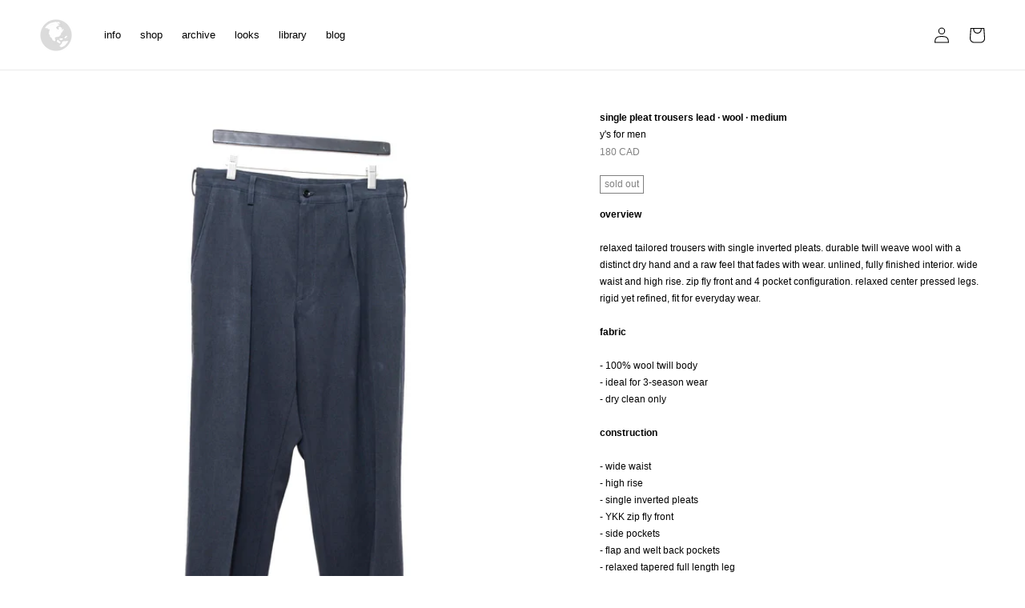

--- FILE ---
content_type: text/css
request_url: https://usedinternetshop.com/cdn/shop/t/14/assets/component-mega-menu.css?v=6504703799685656731737019759
body_size: -86
content:
.mega-menu{position:static}.mega-menu__content{background-color:#ffffff4d!important;-webkit-backdrop-filter:blur(5px)!important;backdrop-filter:blur(5px)!important;border-left:0;border-radius:0;border-right:0;left:0;right:0;position:absolute;top:100%;padding-bottom:1.5rem;padding-top:1.5rem;overflow-y:auto;z-index:9999;min-height:calc(100vh - 100%)}.shopify-section-header-sticky .mega-menu__content{max-height:calc(100vh - var(--header-bottom-position-desktop, 20rem) - 4rem)}.header-wrapper--border-bottom .mega-menu__content{border-top:0}.js .mega-menu__content{opacity:0;transform:translateY(-1.5rem)}.mega-menu[open] .mega-menu__content{opacity:1;transform:translateY(0);border-top:.1rem solid rgba(var(--color-foreground),.08)}.mega-menu__list{display:grid;gap:2.4rem 4rem;grid-template-columns:repeat(6,minmax(0,1fr));list-style:none}.mega-menu__link{color:rgba(var(--color-foreground),.75);display:block;font-size:1.3rem;line-height:calc(1 + .3 / var(--font-body-scale));padding-bottom:.6rem;padding-top:.6rem;text-decoration:none;transition:text-decoration var(--duration-short) ease;word-wrap:break-word;color:#000!important;font-size:13px!important;letter-spacing:0rem!important;padding-top:.45rem!important;padding-bottom:.45rem!important}.mega-menu__link--level-2{font-size:1.4rem}.mega-menu__link--level-2:not(:only-child){margin-bottom:.8rem}.header--top-center .mega-menu__list{display:flex;justify-content:center;flex-wrap:wrap;column-gap:0}.header--top-center .mega-menu__list>li{width:16%;padding-right:2.4rem}.mega-menu__link:hover,.mega-menu__link--active{color:rgb(var(--color-foreground));text-decoration:underline}.mega-menu__link--active:hover{text-decoration-thickness:.2rem}.mega-menu .mega-menu__list--condensed{display:block}.mega-menu__list--condensed .mega-menu__link{font-weight:400}.mega-menu__link--active{text-decoration:none;font-weight:700!important}
/*# sourceMappingURL=/cdn/shop/t/14/assets/component-mega-menu.css.map?v=6504703799685656731737019759 */
